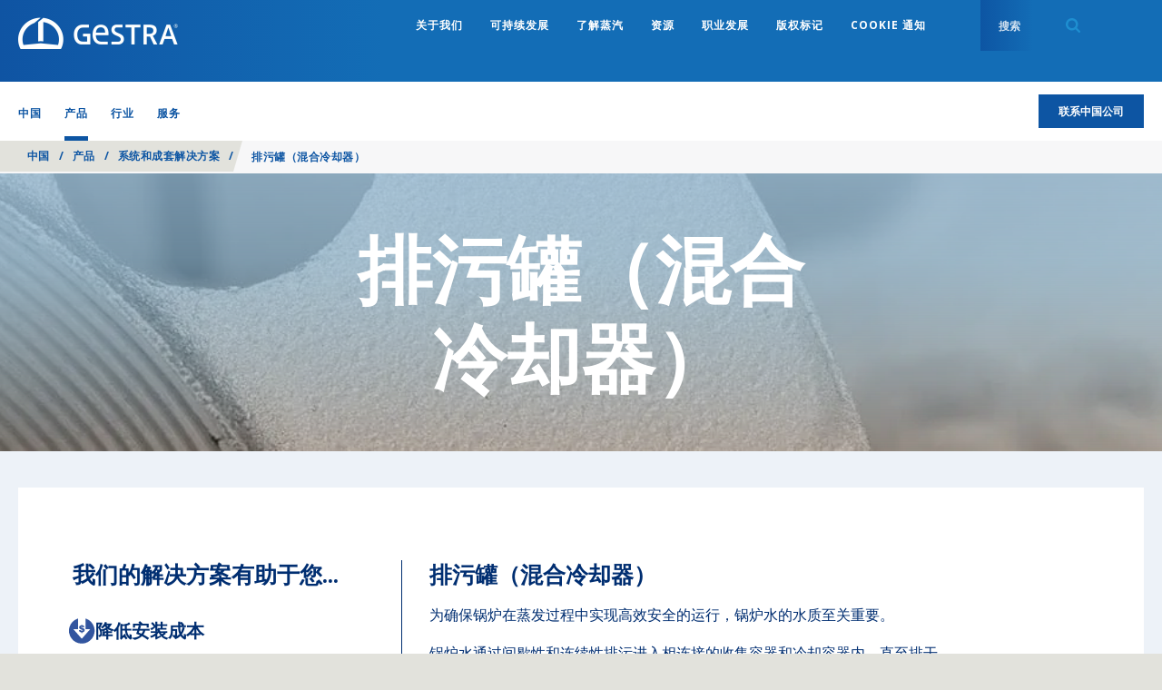

--- FILE ---
content_type: image/svg+xml
request_url: https://content.gestra.com/-/media/gestra/site-wide/icons/improve-safety.ashx?rev=042050c7829e4b229250f92eeeabe518&extension=webp
body_size: 1455
content:
<svg id="Layer_1" data-name="Layer 1" xmlns="http://www.w3.org/2000/svg" viewBox="0 0 30 30"><defs><style>.cls-1{fill:#32559f}</style></defs><path class="cls-1" d="M14.14 23.41a2.09 2.09 0 0 1 .54-1.51 2.13 2.13 0 0 1 1.37-.67h.18a2.07 2.07 0 0 1 1.4.55l1.49 1.35a.64.64 0 0 0 .95-.08l2-2.52a.66.66 0 0 0 0-.78A7.16 7.16 0 0 0 17.66 17a.31.31 0 0 0-.25 0 6.69 6.69 0 0 1-1.75.88 7.69 7.69 0 0 1-2.39.3 6.29 6.29 0 0 1-3.71-1.15.49.49 0 0 0-.35-.03 6.64 6.64 0 0 0-2.12.76 7.08 7.08 0 0 0-3.72 6.13 1.83 1.83 0 0 0 .26 1 3.07 3.07 0 0 0 1 .88 9.71 9.71 0 0 0 2.9 1.17 22.81 22.81 0 0 0 5.63.69 34.66 34.66 0 0 0 3.53-.17.42.42 0 0 0 .24-.73l-2.06-1.87a2.11 2.11 0 0 1-.73-1.45ZM7.74 9.67h11.63a.81.81 0 0 0 .76-.85.82.82 0 0 0-.81-.8h-.22a5.61 5.61 0 0 0-.83-2.95A5.88 5.88 0 0 0 16 3c-.08.47-.16.9-.24 1.34s-.14.85-.22 1.26a.43.43 0 0 1-.63.35.46.46 0 0 1-.21-.54c.15-.89.3-1.77.48-2.65a.57.57 0 0 0-.3-.64 1.18 1.18 0 0 0-.61-.18h-1.63a1.15 1.15 0 0 0-.76.31.41.41 0 0 0-.14.43c.18.92.33 1.84.49 2.77a.63.63 0 0 1 0 .27.42.42 0 0 1-.43.26.47.47 0 0 1-.4-.39c-.14-.75-.27-1.51-.4-2.26a2.83 2.83 0 0 0-.1-.33 5.72 5.72 0 0 0-3.08 5 .5.5 0 0 0-.24 0 .8.8 0 0 0-.71.48.76.76 0 0 0 .1.86.93.93 0 0 0 .77.33Z"/><path class="cls-1" d="M13.48 10.63H8.22c-.13 0-.18 0-.17.17s0 .61.09.91A6.52 6.52 0 0 0 11 16.15a4.27 4.27 0 0 0 4.51.27 6.63 6.63 0 0 0 3.39-5.61c0-.16-.06-.18-.2-.18ZM27.62 16.77a1.2 1.2 0 0 0-.72-.24h-.1a1.14 1.14 0 0 0-.8.47l-1.21 1.54L23.66 20l-.83 1-3.07 3.92L17 22.45a1.16 1.16 0 0 0-.78-.3h-.1a1.16 1.16 0 0 0-.69 2l3.27 3 .41.38a1.12 1.12 0 0 0 .78.3H20a1.16 1.16 0 0 0 .82-.44l1-1.27 1.73-2.22 1.51-1.9 1.23-1.57 1.53-2a1.17 1.17 0 0 0-.2-1.66Z"/></svg>


--- FILE ---
content_type: image/svg+xml
request_url: https://content.gestra.com/-/media/gestra/site-wide/icons/reduce-international-cost.ashx?rev=ce2799178ca1467e925b73f6836c7888&extension=webp
body_size: 807
content:
<svg id="Layer_1" data-name="Layer 1" xmlns="http://www.w3.org/2000/svg" viewBox="0 0 30 30"><defs><style>.cls-1{fill:#32559f}</style></defs><path class="cls-1" d="M19.81 1.39a.46.46 0 0 0-.6.43V13h5.16l-8.86 10.1a.55.55 0 0 1-.83 0L5.82 13H11V1.91a.51.51 0 0 0-.68-.48 14.14 14.14 0 1 0 9.54 0Z"/><path class="cls-1" d="m18.07 10.59-1.92.3a2.32 2.32 0 0 0-.26-.51 1.51 1.51 0 0 0-.39-.29v1.5a5.6 5.6 0 0 1 2.1.88 2 2 0 0 1 .7 1.59 2.09 2.09 0 0 1-.25 1 2.5 2.5 0 0 1-.64.79 2.73 2.73 0 0 1-.83.46 4 4 0 0 1-1.08.16v1h-.75v-1a4.45 4.45 0 0 1-1.23-.24 2.49 2.49 0 0 1-.82-.49 2.56 2.56 0 0 1-.53-.68 3.8 3.8 0 0 1-.28-.88L14 14a2 2 0 0 0 .25.74 1.3 1.3 0 0 0 .52.4v-1.86a9.35 9.35 0 0 1-1.48-.5 2 2 0 0 1-.76-.68 2 2 0 0 1-.34-1.1 2.05 2.05 0 0 1 .65-1.54 2.86 2.86 0 0 1 1.91-.68v-.55h.75v.51a3.15 3.15 0 0 1 1.77.54 2.18 2.18 0 0 1 .8 1.31Zm-3.32-.52a1 1 0 0 0-.46.27.57.57 0 0 0-.13.38.64.64 0 0 0 .13.4 1 1 0 0 0 .46.28Zm.75 5.09a1.24 1.24 0 0 0 .65-.33.76.76 0 0 0 .2-.5.72.72 0 0 0-.17-.45 1.6 1.6 0 0 0-.68-.38Z"/></svg>
